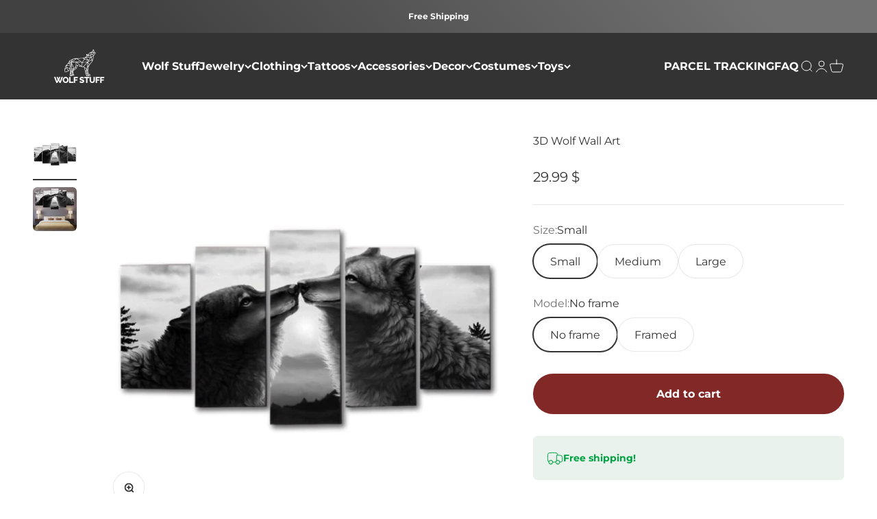

--- FILE ---
content_type: text/javascript; charset=utf-8
request_url: https://wolf-stuff.com/products/3d-wolf-wall-art.js
body_size: 697
content:
{"id":4642066923657,"title":"3D Wolf Wall Art","handle":"3d-wolf-wall-art","description":"\u003ch2\u003eEmbalm the atmosphere of your home with the unconditional love of the wolf and the she-wolf with this beautiful 3D wolf wall art. This canvas is easy to hang on your wall to enhance your home decor with a unique wild touch.\u003c\/h2\u003e\n\u003cp\u003e \u003c\/p\u003e\n\u003cul\u003e\n\u003cli\u003eGiclee printing: precision and stunning color reproduction\u003c\/li\u003e\n\u003c\/ul\u003e\n\u003cul\u003e\n\u003cli\u003eUltra Light: easy to hang on the wall\u003c\/li\u003e\n\u003c\/ul\u003e\n\u003cul\u003e\n\u003cli\u003eCotton blended with linen\u003c\/li\u003e\n\u003c\/ul\u003e\n\u003cul\u003e\n\u003cli\u003eWooden frame available\u003c\/li\u003e\n\u003c\/ul\u003e\n\u003cul\u003e\n\u003cli\u003eFree shipping\u003c\/li\u003e\n\u003c\/ul\u003e\n\u003cp\u003e🐺 Please refer to our \u003ca href=\"https:\/\/wolf-stuff.com\/pages\/canvas-size-chart\" rel=\"no follow\" title=\"Canvas size chart\"\u003e\u003cb\u003eCANVAS SIZE CHART\u003c\/b\u003e\u003c\/a\u003e. 🐺\u003c\/p\u003e","published_at":"2020-03-21T15:25:24+01:00","created_at":"2020-03-06T15:36:20+01:00","vendor":"Wolf Stuff","type":"Wolf wall art","tags":[],"price":2999,"price_min":2999,"price_max":11999,"available":true,"price_varies":true,"compare_at_price":100,"compare_at_price_min":100,"compare_at_price_max":15000,"compare_at_price_varies":true,"variants":[{"id":32618874077321,"title":"Small \/ No frame","option1":"Small","option2":"No frame","option3":null,"sku":"9016942-size-unframed","requires_shipping":true,"taxable":true,"featured_image":null,"available":true,"name":"3D Wolf Wall Art - Small \/ No frame","public_title":"Small \/ No frame","options":["Small","No frame"],"price":2999,"weight":0,"compare_at_price":100,"inventory_management":"shopify","barcode":null,"requires_selling_plan":false,"selling_plan_allocations":[]},{"id":32618874110089,"title":"Small \/ Framed","option1":"Small","option2":"Framed","option3":null,"sku":"9016942-size-framed","requires_shipping":true,"taxable":true,"featured_image":null,"available":true,"name":"3D Wolf Wall Art - Small \/ Framed","public_title":"Small \/ Framed","options":["Small","Framed"],"price":5999,"weight":0,"compare_at_price":100,"inventory_management":"shopify","barcode":null,"requires_selling_plan":false,"selling_plan_allocations":[]},{"id":32618873946249,"title":"Medium \/ No frame","option1":"Medium","option2":"No frame","option3":null,"sku":"9016942-size-1-unframed","requires_shipping":true,"taxable":true,"featured_image":null,"available":true,"name":"3D Wolf Wall Art - Medium \/ No frame","public_title":"Medium \/ No frame","options":["Medium","No frame"],"price":3999,"weight":0,"compare_at_price":100,"inventory_management":"shopify","barcode":null,"requires_selling_plan":false,"selling_plan_allocations":[]},{"id":32618873979017,"title":"Medium \/ Framed","option1":"Medium","option2":"Framed","option3":null,"sku":"9016942-size-1-framed","requires_shipping":true,"taxable":true,"featured_image":null,"available":true,"name":"3D Wolf Wall Art - Medium \/ Framed","public_title":"Medium \/ Framed","options":["Medium","Framed"],"price":8999,"weight":0,"compare_at_price":100,"inventory_management":"shopify","barcode":null,"requires_selling_plan":false,"selling_plan_allocations":[]},{"id":32618874011785,"title":"Large \/ No frame","option1":"Large","option2":"No frame","option3":null,"sku":"9016942-size-2-unframed","requires_shipping":true,"taxable":true,"featured_image":null,"available":true,"name":"3D Wolf Wall Art - Large \/ No frame","public_title":"Large \/ No frame","options":["Large","No frame"],"price":6299,"weight":0,"compare_at_price":7000,"inventory_management":"shopify","barcode":null,"requires_selling_plan":false,"selling_plan_allocations":[]},{"id":32618874044553,"title":"Large \/ Framed","option1":"Large","option2":"Framed","option3":null,"sku":"9016942-size-2-framed","requires_shipping":true,"taxable":true,"featured_image":null,"available":true,"name":"3D Wolf Wall Art - Large \/ Framed","public_title":"Large \/ Framed","options":["Large","Framed"],"price":11999,"weight":0,"compare_at_price":15000,"inventory_management":"shopify","barcode":null,"requires_selling_plan":false,"selling_plan_allocations":[]}],"images":["\/\/cdn.shopify.com\/s\/files\/1\/0322\/7880\/6665\/products\/3d-wolf-wall-art-466.jpg?v=1631549604","\/\/cdn.shopify.com\/s\/files\/1\/0322\/7880\/6665\/products\/3d-wolf-wall-art-953.jpg?v=1631549604"],"featured_image":"\/\/cdn.shopify.com\/s\/files\/1\/0322\/7880\/6665\/products\/3d-wolf-wall-art-466.jpg?v=1631549604","options":[{"name":"Size","position":1,"values":["Small","Medium","Large"]},{"name":"Model","position":2,"values":["No frame","Framed"]}],"url":"\/products\/3d-wolf-wall-art","media":[{"alt":"3D wolf wall art","id":20723579682953,"position":1,"preview_image":{"aspect_ratio":1.0,"height":800,"width":800,"src":"https:\/\/cdn.shopify.com\/s\/files\/1\/0322\/7880\/6665\/products\/3d-wolf-wall-art-466.jpg?v=1631549604"},"aspect_ratio":1.0,"height":800,"media_type":"image","src":"https:\/\/cdn.shopify.com\/s\/files\/1\/0322\/7880\/6665\/products\/3d-wolf-wall-art-466.jpg?v=1631549604","width":800},{"alt":"3D wolf wall art","id":20723579715721,"position":2,"preview_image":{"aspect_ratio":1.0,"height":800,"width":800,"src":"https:\/\/cdn.shopify.com\/s\/files\/1\/0322\/7880\/6665\/products\/3d-wolf-wall-art-953.jpg?v=1631549604"},"aspect_ratio":1.0,"height":800,"media_type":"image","src":"https:\/\/cdn.shopify.com\/s\/files\/1\/0322\/7880\/6665\/products\/3d-wolf-wall-art-953.jpg?v=1631549604","width":800}],"requires_selling_plan":false,"selling_plan_groups":[]}